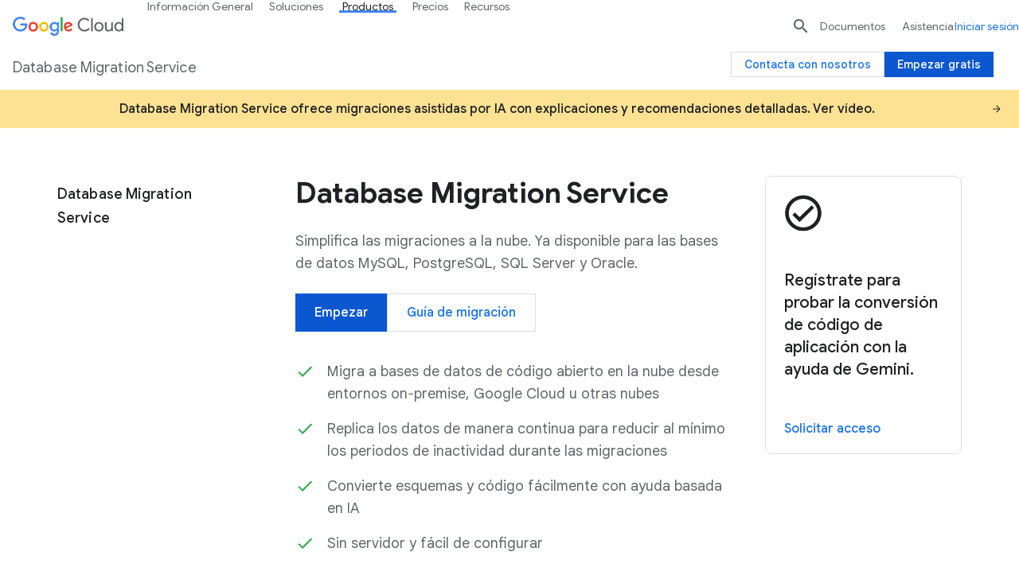

--- FILE ---
content_type: image/svg+xml
request_url: https://www.gstatic.com/bricks/image/icon__gated-content--offer@SVG.svg
body_size: 44
content:
<svg height="28" viewBox="0 0 29 28" width="29" xmlns="http://www.w3.org/2000/svg" xmlns:xlink="http://www.w3.org/1999/xlink"><mask id="a" fill="#fff"><path d="m16.5 2.75c-7.59 0-13.75 6.16-13.75 13.75s6.16 13.75 13.75 13.75 13.75-6.16 13.75-13.75-6.16-13.75-13.75-13.75zm0 24.75c-6.06375 0-11-4.93625-11-11s4.93625-11 11-11 11 4.93625 11 11-4.93625 11-11 11zm-2.75-7.975-3.575-3.575-1.925 1.925 5.5 5.5 11-11-1.925-1.925z" fill="#fff" fill-rule="evenodd"/></mask><g fill="#202124" fill-rule="evenodd" mask="url(#a)" transform="translate(-2 -2.396118)"><path d="m0 0h33v33h-33z"/></g></svg>